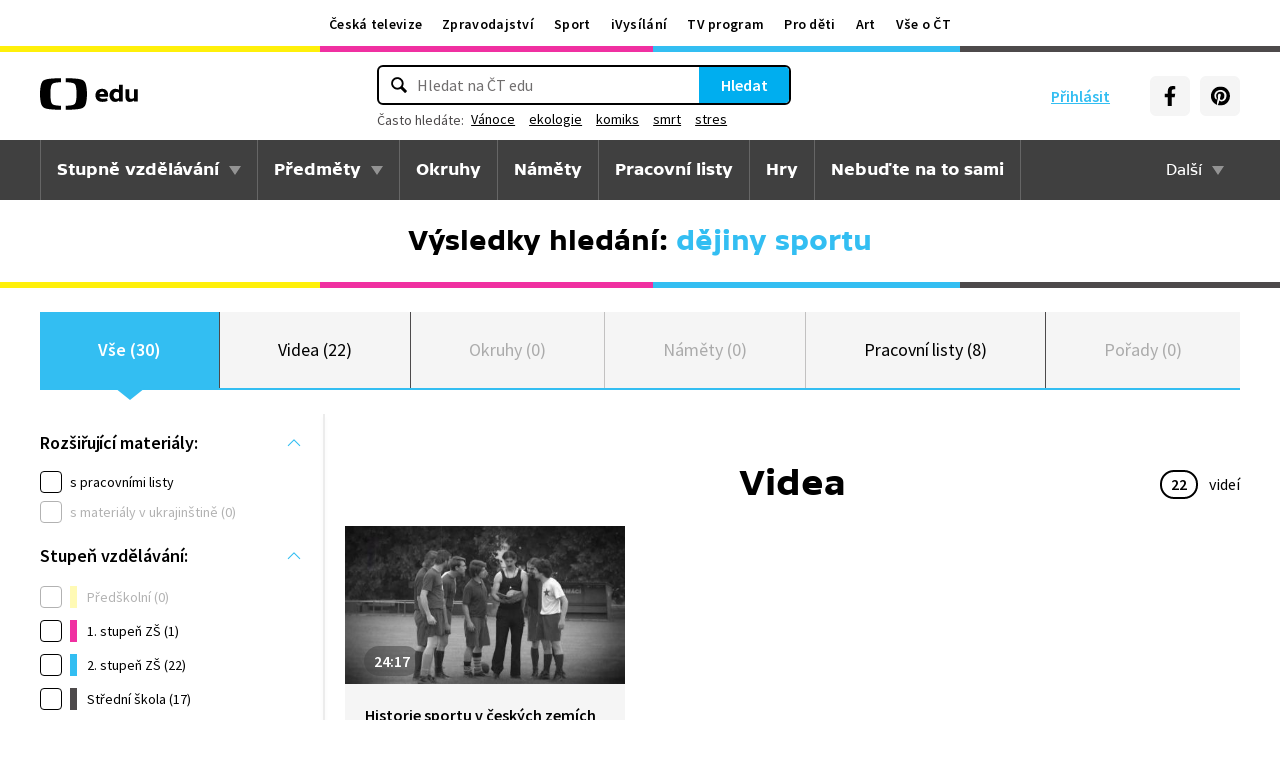

--- FILE ---
content_type: text/plain; charset=utf-8
request_url: https://events.getsitectrl.com/api/v1/events?query=q%3Dd%25C4%259Bjiny%2Bsportu
body_size: 558
content:
{"id":"66ca20767af4c8b4","user_id":"66ca20767afd00ef","time":1765911157227,"token":"1765911157.3168886d9a2971c3a20a666d26c5c057.95ac3af885ed6e3f4c6610c5fa73236d","geo":{"ip":"18.117.85.201","geopath":"147015:147763:220321:","geoname_id":4509177,"longitude":-83.0061,"latitude":39.9625,"postal_code":"43215","city":"Columbus","region":"Ohio","state_code":"OH","country":"United States","country_code":"US","timezone":"America/New_York"},"ua":{"platform":"Desktop","os":"Mac OS","os_family":"Mac OS X","os_version":"10.15.7","browser":"Other","browser_family":"ClaudeBot","browser_version":"1.0","device":"Spider","device_brand":"Spider","device_model":"Desktop"},"utm":{}}